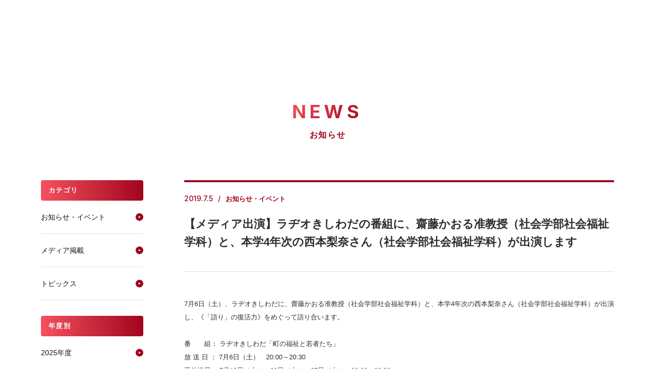

--- FILE ---
content_type: text/html
request_url: https://www.andrew.ac.jp/newstopics3/2019/hl026a000000eh53.html
body_size: 31798
content:


<!DOCTYPE html>
<html lang="ja" prefix="og: https://ogp.me/ns#">
<head>


<meta charset="UTF-8">
<title>【メディア出演】ラヂオきしわだの番組に、齋藤かおる准教授（社会学部社会福祉学科）と、本学4年次の西本梨奈さん（社会学部社会福祉学科）が出演します | 2019年度 NEWS一覧 | 桃山学院大学</title>
<meta name="keywords" content="桃山学院大学,momoyama,andrew,ももやまがくいんだいがく,ももやま,まなび野">
<meta name="description" content="桃山学院（ももやまがくいん）大学公式サイト。大阪府和泉市にキャンパス。5学部（国際教養、社会、法、経済、経営）と大学院に">
<link rel="shortcut icon" href="https://www.andrew.ac.jp/common/img/favicon.ico">
<link rel="start" href="https://www.andrew.ac.jp/" title="桃山学院大学TOP">
<link rel="canonical" href="https://www.andrew.ac.jp/newstopics3/2019/hl026a000000eh53.html">

		<!-- Google Tag Manager 20220606-->
<script>(function(w,d,s,l,i){w[l]=w[l]||[];w[l].push({'gtm.start':
new Date().getTime(),event:'gtm.js'});var f=d.getElementsByTagName(s)[0],
j=d.createElement(s),dl=l!='dataLayer'?'&l='+l:'';j.async=true;j.src=
'https://www.googletagmanager.com/gtm.js?id='+i+dl;f.parentNode.insertBefore(j,f);
})(window,document,'script','dataLayer','GTM-K855DB');</script>
<!-- End Google Tag Manager -->


<meta name="viewport" content="width=device-width, initial-scale=1.0, user-scalable=no, maximum-scale=1.0">
<meta http-equiv="X-UA-Compatible" content="IE=edge" />
<meta property="og:url" content="https://www.andrew.ac.jp/newstopics3/2019/hl026a000000eh53.html">
<meta property="og:type" content="website" />
<meta property="og:locale" content="ja_JP">
<meta name="twitter:url" content="https://www.andrew.ac.jp/newstopics3/2019/hl026a000000eh53.html">
<meta name="twitter:card" content="summary_large_image">
<link rel="shortcut icon" href="https://www.andrew.ac.jp/common/img/favicon.ico" />
<!-- meta -->
<!--[if lt IE 9]>
<script src="/common2/js/html5.js"></script>
<![endif]-->
<!--[if lt IE 7]>
<script src="/common2/js/IE7.js"></script>
<![endif]-->





<!-- Google fonts -->
<link rel="preconnect" href="https://fonts.googleapis.com">
<link rel="preconnect" href="https://fonts.gstatic.com" crossorigin>
<link href="https://fonts.googleapis.com/css2?family=Inter:wght@500;700&family=Noto+Sans+JP:wght@500;700&family=Zen+Maru+Gothic:wght@500;700&display=swap" rel="stylesheet">

<!-- CSS -->
<link rel="stylesheet" href="https://www.andrew.ac.jp/assets/styles/common.css" />
<!-- JS -->
<script src="https://code.jquery.com/jquery-3.6.0.min.js" integrity="sha256-/xUj+3OJU5yExlq6GSYGSHk7tPXikynS7ogEvDej/m4=" crossorigin="anonymous"></script>
<script src="/assets/scripts/app.js"></script>	
<link href="https://fonts.googleapis.com/css2?family=EB+Garamond:wght@400;500&family=Noto+Sans+JP:wght@400;500&family=Noto+Serif+JP:wght@500;600&display=swap" rel="stylesheet">


<link rel="stylesheet" href="https://www.andrew.ac.jp/assets/styles/news.css" />
<!-- <link rel="stylesheet" href="/common/css/news.css" /> -->

<!-- ▼SNS -->
<meta property="og:image" content="https://www.andrew.ac.jp/newstopics3/2019/hl026a000000eh53-img/hl026a000000eh5j.png">
<meta property="og:title" content="News｜桃山学院大学 公式WEBサイト">
<meta property="og:description" content="【メディア出演】ラヂオきしわだの番組に、齋藤かおる准教授（社会学部社会福祉学科）と、本学4年次の西本梨奈さん（社会学部社会福祉学科）が出演します">
<meta name="twitter:title" content="News｜桃山学院大学 公式WEBサイト">
<meta name="twitter:description" content="【メディア出演】ラヂオきしわだの番組に、齋藤かおる准教授（社会学部社会福祉学科）と、本学4年次の西本梨奈さん（社会学部社会福祉学科）が出演します">
<meta name="twitter:card" content="summary">
<meta name="twitter:image" content="https://www.andrew.ac.jp/newstopics3/2019/hl026a000000eh53-img/hl026a000000eh5j.png">
<!-- ▲SNS -->

</head>
<body id="news">

		<!-- Google Tag Manager (noscript) 20220606-->
		<noscript><iframe src="https://www.googletagmanager.com/ns.html?id=GTM-K855DB"
		height="0" width="0" style="display:none;visibility:hidden"></iframe></noscript>
		<!-- End Google Tag Manager (noscript) -->
		<div id="ly_header">
	<style>
		:root {
			--color_txt_main: #2d2d2d;
		}
		body {
			color: var(--color_txt_main);
		}
		#ly_header {
			padding-top: 120px;
		}
		@media screen and (max-width: 1250px) {
			#ly_header {
				padding-top: 60px;
			}
		}
	</style>
	<template shadowrootmode="open">
		<link rel="stylesheet" href="/include_new/assets/css/common.css">
		<script src="/include_new/assets/js/common.js"></script>
		<header class="ly_header">
			<div class="ly_header_inner">
				<div class="ly_header_head">
					<h1 class="logo"><a href="/"><img src="/include_new/assets/images/common/logo.svg" alt="桃山学院大学" width="190" height="46"></a></h1>
					<ul class="btnList">
						<li class="access"><a href="https://www.andrew.ac.jp/access/"><span>アクセス</span></a></li>
						<li class="request"><a href="https://www.andrew.ac.jp/request/"><span>資料請求</span></a></li>
						<li class="hamBtn" aria-expanded="false">
							<button><span class="icon"></span><span class="txt">メニュー</span></button>
						</li>
					</ul>
				</div>
				<div class="ly_header_body" aria-hidden="true">
					<div class="searchArea">
						<form class="input" action="https://www.andrew.ac.jp/result.html">
							<input type="hidden" name="cx" value="016363467783765732346:ghp5i5tmgvy">
							<input type="text" name="q">
							<button class="searchArea_btn" aria-label="検索を実行"></button>
						</form>
					</div>
					<nav class="mainNav">
						<ul>
							<li><a class="hp_lineAnim navLink" href="https://www.andrew.ac.jp/faculty/" aria-expanded="false"><span class="hp_lineAnim_txt">学部・大学院</span></a>
								<button class="navBtn hp_lineAnim" aria-expanded="false"><span class="hp_lineAnim_txt">学部・大学院</span></button>
								<div class="childNav" aria-hidden="true">
									<div class="ct_std">
										<div class="childNav_inner">
											<div class="head"><a class="hp_lineAnim" href="https://www.andrew.ac.jp/faculty/"><span class="sub" lang="en">ACADEMICS</span><span class="main hp_lineAnim_txt">学部・大学院</span></a></div>
											<div class="body">
												<div class="childNav_item">
													<div class="ttl"><span>学部</span></div>
													<ul>
<li><a class="hp_lineAnim" href="https://www.andrew.ac.jp/faculty/economy/special/"><span class="hp_lineAnim_txt">経済学部 経済学科</span></a></li>
<li><a class="hp_lineAnim" href="https://www.andrew.ac.jp/faculty/management/special/"><span class="hp_lineAnim_txt">経営学部 経営学科</span></a></li>
<li><a class="hp_lineAnim" href="https://www.andrew.ac.jp/businessdesign/"><span class="hp_lineAnim_txt">ビジネスデザイン学部 ビジネスデザイン学科</span></a></li>
<li><a class="hp_lineAnim" href="https://www.andrew.ac.jp/faculty/social/special/"><span class="hp_lineAnim_txt">社会学部 社会学科</span></a></li>
<li><a class="hp_lineAnim" href="https://www.andrew.ac.jp/faculty/welfare/special/"><span class="hp_lineAnim_txt">社会学部 ソーシャルデザイン学科</span></a></li>
<li><a class="hp_lineAnim" href="https://www.andrew.ac.jp/faculty/law/special/"><span class="hp_lineAnim_txt">法学部 法律学科</span></a></li>
<li><a class="hp_lineAnim" href="https://www.andrew.ac.jp/faculty/international/special/"><span class="hp_lineAnim_txt">国際教養学部 英語・国際文化学科</span></a></li>
<li><a class="hp_lineAnim" href="https://www.andrew.ac.jp/faculty/education/"><span class="hp_lineAnim_txt">人間教育学部 人間教育学科</span></a></li>
<li><a class="hp_lineAnim" href="https://www.andrew.ac.jp/engineering/"><span class="hp_lineAnim_txt">工学部 工学科</span><span class="note">※2026年4月開設</span></a></li>
													</ul>
												</div>
												<div class="childNav_item">
													<div class="ttl"><span>大学院</span></div>
													<ul>
<li><a class="hp_lineAnim" href="https://www.andrew.ac.jp/faculty/literature/"><span class="hp_lineAnim_txt">文学研究科</span></a></li>
<li><a class="hp_lineAnim" href="https://www.andrew.ac.jp/faculty/sociology/"><span class="hp_lineAnim_txt">社会学研究科</span></a></li>
<li><a class="hp_lineAnim" href="https://www.andrew.ac.jp/faculty/economics/"><span class="hp_lineAnim_txt">経済経営学研究科（応用経済学専攻）</span></a></li>
<li><a class="hp_lineAnim" href="https://www.andrew.ac.jp/faculty/business/"><span class="hp_lineAnim_txt">経済経営学研究科（経営学専攻）</span></a></li>
													</ul>
												</div>
											</div>
										</div>
									</div>
								</div>
							</li>
							<li><a class="hp_lineAnim navLink" href="https://www.andrew.ac.jp/international/" aria-expanded="false"><span class="hp_lineAnim_txt">留学・国際体験</span></a>
								<button class="navBtn hp_lineAnim" aria-expanded="false"><span class="hp_lineAnim_txt">留学・国際体験</span></button>
								<div class="childNav" aria-hidden="true">
									<div class="ct_std">
										<div class="childNav_inner">
											<div class="head"><a class="hp_lineAnim" href="https://www.andrew.ac.jp/international/"><span class="sub" lang="en">INTERNATIONAL</span><span class="main hp_lineAnim_txt">留学・国際体験</span></a></div>
											<div class="body">
												<div class="childNav_item">
													<ul>
<li><a class="hp_lineAnim" href="https://www.andrew.ac.jp/international/experience_abroad.html"><span class="hp_lineAnim_txt">海外で国際体験</span></a></li>
<li><a class="hp_lineAnim" href="https://www.andrew.ac.jp/international/oncampus.html"><span class="hp_lineAnim_txt">キャンパス内で国際体験</span></a></li>
<li><a class="hp_lineAnim" href="https://www.andrew.ac.jp/international/exchange_system.html"><span class="hp_lineAnim_txt">協定大学・機関</span></a></li>
<li><a class="hp_lineAnim" href="https://www.andrew.ac.jp/international/education.html"><span class="hp_lineAnim_txt">外国語教育</span></a></li>
<li><a class="hp_lineAnim" href="https://www.andrew.ac.jp/international/scholarship.html"><span class="hp_lineAnim_txt">留学をバックアップする奨学金・援助金</span></a></li>
													</ul>
												</div>
											</div>
										</div>
									</div>
								</div>
							</li>
							<li><a class="hp_lineAnim navLink" href="https://www.andrew.ac.jp/work/" aria-expanded="false"><span class="hp_lineAnim_txt">就職・資格</span></a>
								<button class="navBtn hp_lineAnim" aria-expanded="false"><span class="hp_lineAnim_txt">就職・資格</span></button>
								<div class="childNav" aria-hidden="true">
									<div class="ct_std">
										<div class="childNav_inner">
											<div class="head"><a class="hp_lineAnim" href="https://www.andrew.ac.jp/work/"><span class="sub" lang="en">CAREER</span><span class="main hp_lineAnim_txt">就職・資格</span></a></div>
											<div class="body">
												<div class="childNav_item">
													<ul>
<li><a class="hp_lineAnim" href="https://www.andrew.ac.jp/work/guidance.html"><span class="hp_lineAnim_txt">個別担当制</span></a></li>
<li><a class="hp_lineAnim" href="https://www.andrew.ac.jp/work/event1.html"><span class="hp_lineAnim_txt">支援プログラム</span></a></li>
<li><a class="hp_lineAnim" href="https://www.andrew.ac.jp/work/workdata.html"><span class="hp_lineAnim_txt">進路・就職データ</span></a></li>
<li><a class="hp_lineAnim" href="https://www.andrew.ac.jp/work/company.html"><span class="hp_lineAnim_txt">企業採用担当者さまへ</span></a></li>
<li><a class="hp_lineAnim" href="https://www.andrew.ac.jp/work/quali.html"><span class="hp_lineAnim_txt">免許・資格</span></a></li>
													</ul>
												</div>
											</div>
										</div>
									</div>
								</div>
							</li>
							<li><a class="hp_lineAnim navLink" href="https://www.andrew.ac.jp/campuslife/" aria-expanded="false"><span class="hp_lineAnim_txt">キャンパスライフ</span></a>
								<button class="navBtn hp_lineAnim" aria-expanded="false"><span class="hp_lineAnim_txt">キャンパスライフ</span></button>
								<div class="childNav" aria-hidden="true">
									<div class="ct_std">
										<div class="childNav_inner">
											<div class="head"><a class="hp_lineAnim" href="https://www.andrew.ac.jp/campuslife/"><span class="sub" lang="en">CAMPUS LIFE</span><span class="main hp_lineAnim_txt">キャンパスライフ</span></a></div>
											<div class="body">
												<div class="childNav_item">
													<ul>
<li><a class="hp_lineAnim" href="https://www.andrew.ac.jp/campuslife/campus_walk/"><span class="hp_lineAnim_txt">CAMPUS WALK</span></a></li>
<li><a class="hp_lineAnim" href="https://www.andrew.ac.jp/campuslife/support/"><span class="hp_lineAnim_txt">学生サポート</span></a></li>
<li><a class="hp_lineAnim" href="https://www.andrew.ac.jp/campuslife/calendar.html"><span class="hp_lineAnim_txt">年間スケジュール</span></a></li>
<li><a class="hp_lineAnim" href="https://www.andrew.ac.jp/clubnavi/" target="_blank"><span class="hp_lineAnim_txt">クラブ・サークル活動</span></a></li>
<li><a class="hp_lineAnim" href="https://www.andrew.ac.jp/volunteer/activity/"><span class="hp_lineAnim_txt">ボランティア活動</span></a></li>
<li><a class="hp_lineAnim" href="https://www.andrew.ac.jp/campuslife/encouragement/"><span class="hp_lineAnim_txt">学内コンテスト・表彰・奨励金</span></a></li>
<li><a class="hp_lineAnim" href="https://www.andrew.ac.jp/campuslife/support/chousa.html"><span class="hp_lineAnim_txt">学生生活調査レポート</span></a></li>
<li><a class="hp_lineAnim" href="https://www.andrew.ac.jp/campuslife/support/volunteer/"><span class="hp_lineAnim_txt">障がいのある学生の支援について</span></a></li>
													</ul>
												</div>
											</div>
										</div>
									</div>
								</div>
							</li>
							<li><a class="hp_lineAnim navLink" href="https://www.andrew.ac.jp/research/" aria-expanded="false"><span class="hp_lineAnim_txt">研究・地域連携</span></a><a class="navBtn hp_lineAnim" href="https://www.andrew.ac.jp/research/" aria-expanded="false"><span class="hp_lineAnim_txt">研究・地域連携</span></a></li>
							<li><a class="hp_lineAnim navLink" href="https://www.andrew.ac.jp/info/" aria-expanded="false"><span class="hp_lineAnim_txt">大学紹介</span></a>
								<button class="navBtn hp_lineAnim" aria-expanded="false"><span class="hp_lineAnim_txt">大学紹介</span></button>
								<div class="childNav" aria-hidden="true">
									<div class="ct_std">
										<div class="childNav_inner">
											<div class="head"><a class="hp_lineAnim" href="https://www.andrew.ac.jp/info/"><span class="sub" lang="en">ABOUT</span><span class="main hp_lineAnim_txt">大学紹介</span></a></div>
											<div class="body">
												<div class="childNav_item">
													<ul>
<li><a class="hp_lineAnim" href="https://www.andrew.ac.jp/info/president.html"><span class="hp_lineAnim_txt">学長メッセージ</span></a></li>
<li><a class="hp_lineAnim" href="https://www.andrew.ac.jp/info/ideology.html"><span class="hp_lineAnim_txt">建学の精神・学院章</span></a></li>
<li><a class="hp_lineAnim" href="https://www.andrew.ac.jp/info/history.html"><span class="hp_lineAnim_txt">沿革</span></a></li>
<li><a class="hp_lineAnim" href="https://www.andrew.ac.jp/info/policy.html"><span class="hp_lineAnim_txt">3つのポリシー</span></a></li>
<li><a class="hp_lineAnim" href="https://www.andrew.ac.jp/researchers/"><span class="hp_lineAnim_txt">教員データベース</span></a></li>
<li><a class="hp_lineAnim" href="https://www.andrew.ac.jp/info/structure.html"><span class="hp_lineAnim_txt">教育・研究・事務組織</span></a></li>
<li><a class="hp_lineAnim" href="https://www.andrew.ac.jp/info/action/"><span class="hp_lineAnim_txt">よりよい大学運営へ</span></a></li>
<li><a class="hp_lineAnim" href="https://www.andrew.ac.jp/info/campusmap.html"><span class="hp_lineAnim_txt">和泉キャンパス</span></a></li>
<li><a class="hp_lineAnim" href="https://www.andrew.ac.jp/info/campusmap_abeno.html"><span class="hp_lineAnim_txt">大阪・あべのキャンパス</span></a></li>
<li><a class="hp_lineAnim" href="https://www.andrew.ac.jp/gakuin/contribution/" target="_blank"><span class="hp_lineAnim_txt">ご支援について</span></a></li>
<li><a class="hp_lineAnim" href="https://www.andrew.ac.jp/info/communication.html"><span class="hp_lineAnim_txt">大学紹介ツール</span></a></li>
<li><a class="hp_lineAnim" href="https://www.andrew.ac.jp/info/accredited.html"><span class="hp_lineAnim_txt">外部評価</span></a></li>
<li><a class="hp_lineAnim" href="https://www.andrew.ac.jp/info/information_act/"><span class="hp_lineAnim_txt">情報公表</span></a></li>
													</ul>
												</div>
											</div>
										</div>
									</div>
								</div>
							</li>
							<li><a class="hp_lineAnim navLink" href="https://www.andrew.ac.jp/nyushi/" aria-expanded="false" target="_blank"><span class="hp_lineAnim_txt">入試情報</span></a><a class="navBtn hp_lineAnim" href="https://www.andrew.ac.jp/nyushi/" aria-expanded="false" target="_blank"><span class="hp_lineAnim_txt">入試情報</span></a></li>
						</ul>
						<div class="request"><a href="https://www.andrew.ac.jp/request/"><span>資料請求</span></a></div>
					</nav>
					<div class="ly_header_body_wrapper">
						<nav class="subNav">
							<ul>
<li><a href="https://www.andrew.ac.jp/nyushi/" target="_blank">受験生の方</a></li>
<li><a href="https://www.andrew.ac.jp/students/">在学生の方</a></li>
<li><a href="https://www.andrew.ac.jp/graduate/">卒業生の方</a></li>
<li><a href="https://www.andrew.ac.jp/guardian/">保証人の方</a></li>
<li><a href="https://www.andrew.ac.jp/visitor/">地域・一般の方</a></li>
<li><a href="https://www.andrew.ac.jp/press/">報道メディア関係の方</a></li>
							</ul>
						</nav>
						<nav class="otherNav">
							<div class="m-port"><a href="https://m-port.andrew.ac.jp/portal/" target="_blank">M-Port</a></div>
							<ul class="iconList">
								<li style="--_iconImg: url(/include_new/assets/images/icon/icon_search.svg)">
									<button class="hp_lineAnim searchToggle" aria-expanded="false"><span class="hp_lineAnim_txt">検索</span></button>
									<div class="searchArea" aria-hidden="true">
										<form class="input" action="https://www.andrew.ac.jp/result.html">
											<input type="hidden" name="cx" value="016363467783765732346:ghp5i5tmgvy">
											<input type="text" name="q" placeholder="キーワードを入力してください">
											<button class="searchArea_btn" aria-label="検索を実行"></button>
										</form>
										<button class="closeNav">閉じる</button>
									</div>
								</li>
								<li style="--_iconImg: url(/include_new/assets/images/icon/icon_db.svg)"><a class="hp_lineAnim" href="https://www.andrew.ac.jp/researchers/"><span class="hp_lineAnim_txt">教員データベース</span></a></li>
								<li class="hp_tbMax" style="--_iconImg: url(/include_new/assets/images/icon/icon_access.svg)"><a class="hp_lineAnim" href="https://www.andrew.ac.jp/access/"><span class="hp_lineAnim_txt">アクセス</span></a></li>
								<li style="--_iconImg: url(/include_new/assets/images/icon/icon_mail.svg)"><a class="hp_lineAnim" href="https://www.andrew.ac.jp/mail/"><span class="hp_lineAnim_txt">お問い合わせ</span></a></li>
								<li class="hp_tbMin" style="--_iconImg: url(/include_new/assets/images/icon/icon_sitemap.svg)"><a class="hp_lineAnim" href="https://www.andrew.ac.jp/sitemap/"><span class="hp_lineAnim_txt">サイトマップ</span></a></li>
								<li style="--_iconImg: url(/include_new/assets/images/icon/icon_lang.svg)"><a class="hp_lineAnim" href="https://www.andrew.ac.jp/i-center/internationalcenter_inbound/web2/" target="_blank"><span class="hp_lineAnim_txt">ENGLISH</span></a></li>
							</ul>
						</nav>
					</div>
				</div>
			</div>
			<div class="ly_header_overlay"></div>
		</header>
	</template>
</div>
	

<div class="pagetitle l-pagetitle">
	<h2 class="pagetitle__en">NEWS</h2>
	<div class="pagetitle__jp">お知らせ</div>
</div>
<!--/ .l-pagetitle -->

<div class="l-news">
	<div class="l-main">
		<div class="news-article">
			<div class="news-title">
				<div class="news-title__detail">
					<div class="news-title__date">2019.7.5</div>
					<div class="news-title__cat"><span>お知らせ・イベント</span></div>
				</div>
				<div class="news-title__title">【メディア出演】ラヂオきしわだの番組に、齋藤かおる准教授（社会学部社会福祉学科）と、本学4年次の西本梨奈さん（社会学部社会福祉学科）が出演します</div>
			</div>
		
			<article class="news-cont">
				
					<section>
						
						<div class="entry">
							<div class="textSet">7月6日（土）、ラヂオきしわだに、齋藤かおる准教授（社会学部社会福祉学科）と、本学4年次の西本梨奈さん（社会学部社会福祉学科）が出演し、《「語り」の復活力》をめぐって語り合います。<br/>
<br/>
番　　組： ラヂオきしわだ「町の福祉と若者たち」<br/>
放 送 日 ： 7月6日（土）　20:00～20:30<br/>
再放送日： 7月13日（土）・20日（土）・27日（土）　20:00～20:30<br/>
<br/>
内　　容：<br/>
社会のさまざまな場面において、当事者による「語り」の重要性への気づきが高まってきています。そして、さまざまな人々が、自らの当事者性を語り始めています。<br/>
けれど、当事者による「語り」は、強者（社会的に有利な立場にある人々）に都合の良い物語へと誘導されがち、換骨奪胎されがちでもあります。<br/>
では、どのようにして私たちは、自らの「本当」を守ってゆけるのでしょうか？<br/>
どのようにして私たちは、自らの「本当」が損なわれたときに、それを取り戻してゆけるのでしょうか？<br/>
どのようにして私たちは、自らの「語り」の《レジリエンス（復活力）》を確かにしてゆけるのでしょうか？<br/>
今回は、そのあたりのことを念頭に置きつつ、なにわレゲエの大御所パパムーさん（シンガーソングライター）とともに、齋藤准教授と西本梨奈さんが語り合います。<br/>
<br/>
ラヂオきしわだ： 79.7 MHz （パソコン・スマートフォンからも聴くことができます)</div>
								
						</div>
						
					</section>
					
			</article>
		
		<div class="pageNavi"><a href="/newstopics3/2019/hl026a000000efzq.html"  class="pageNavi__link pageNavi__link--prev">前の記事へ</a><a href="/newstopics3/2019.html"  class="pageNavi__link">一覧表示へ</a><a href="/newstopics3/2019/hl026a000000eh6j.html" class="pageNavi__link pageNavi__link--next">次の記事へ</a></div>
</div><!-- / .news-article -->
	</div><!-- / .l-main -->

	<div class="l-side" id="side_news">
	<div class="sidecont">
		<div class="sidetitle">カテゴリ</div>
		<ul class="sidelist">
		
			<li class="sidelist__item"><a class="sidelist__link current" href="/newstopics3/news/index.html">お知らせ・イベント</a></li>
		
			<li class="sidelist__item"><a class="sidelist__link" href="/newstopics3/media/index.html">メディア掲載</a></li>
		
			<li class="sidelist__item"><a class="sidelist__link" href="/newstopics3/topics/index.html">トピックス</a></li>
		
		</ul>
	</div>
	<div class="sidecont">
		<div class="sidetitle">年度別</div>
		<ul class="sidelist">
		
			<li class="sidelist__item"><a class="sidelist__link" href="/newstopics3/2025.html">2025年度</a></li>
		
			<li class="sidelist__item"><a class="sidelist__link" href="/newstopics3/2024.html">2024年度</a></li>
		
			<li class="sidelist__item"><a class="sidelist__link" href="/newstopics3/2023.html">2023年度</a></li>
		
			<li class="sidelist__item"><a class="sidelist__link" href="/newstopics3/2022.html">2022年度</a></li>
		
			<li class="sidelist__item"><a class="sidelist__link" href="/newstopics3/2021.html">2021年度</a></li>
		
			<li class="sidelist__item"><a class="sidelist__link" href="/newstopics3/2020.html">2020年度</a></li>
		
			<li class="sidelist__item"><a class="sidelist__link" href="/newstopics3/2019.html">2019年度</a></li>
		
			<li class="sidelist__item"><a class="sidelist__link" href="/newstopics3/2018.html">2018年度</a></li>
		
			<li class="sidelist__item"><a class="sidelist__link" href="/newstopics3/2017.html">2017年度</a></li>
		
		</ul>
	</div>
</div>
<!--/ .l-side -->

</div><!--/ .l-news -->


		<div id="ly_footer">
	<style>
		body {
			padding-bottom: 0;
		}
	</style>
	<template shadowrootmode="open">
		<link rel="stylesheet" href="/include_new/assets/css/common.css">
		<script>
			document.addEventListener('DOMContentLoaded', function () {
				const footerShadowRoot = document.getElementById('ly_footer').shadowRoot;
				const pageTopButton = footerShadowRoot.querySelector('.pageTop');

				if (pageTopButton) {
					pageTopButton.addEventListener('click', function (event) {
						event.preventDefault();
						window.scrollTo({
							top: 0,
							behavior: 'smooth'
						});
					});
				}
				const ly_footer = document.getElementById('ly_footer').shadowRoot.querySelector('.ly_header');
				function setScrollbarW() {
					const scrollbarW = window.innerWidth - document.documentElement.clientWidth;
					if (ly_footer) {
						ly_footer.style.setProperty('--scrollbarW', scrollbarW);
					}
				}
				const resizeObserver = new ResizeObserver((entries) => {
					setScrollbarW();
				});
				resizeObserver.observe(document.documentElement);
			});
		</script>
		<footer class="ly_footer">
			<button class="pageTop"></button>
			<div class="ly_footer_inner">
				<div class="ly_footer_box"><a class="logo" href="/"><img src="/include_new/assets/images/footer/footer_logo.png" alt="桃山学院大学 St.Andrew's University"></a>
					<ul class="footer_sns">
						<li class="footer_sns_item"><a href="https://www.youtube.com/user/MomoyamaGakuinUniv" target="_blank"><img src="/include_new/assets/images/footer/icon_youtube.png" alt="YouTube"></a></li>
						<li class="footer_sns_item"><a href="https://www.instagram.com/momoyama_gakuin_university/" target="_blank"><img src="/include_new/assets/images/footer/icon_instagram.png" alt="Instagram"></a></li>
						<li class="footer_sns_item"><a href="https://www.facebook.com/MomoyamaGakuinUniversity" target="_blank"><img src="/include_new/assets/images/footer/icon_facebook.png" alt="Facebook"></a></li>
						<li class="footer_sns_item"><a href="https://www.andrew.ac.jp/nyushi/news/2023/line.html" target="_blank"><img src="/include_new/assets/images/footer/icon_line.png" alt="LINE"></a></li>
						<li class="footer_sns_item"><a href="https://twitter.com/momoyama_univ" target="_blank"><img src="/include_new/assets/images/footer/icon_x.png" alt="X"></a></li>
					</ul>
					<div class="footer_address">
						<address class="footer_address_item">
							<p class="ttl">和泉キャンパス</p>
							<p class="address">〒594-1198 大阪府和泉市まなび野1-1</p>
							<ul class="btn">
								<li><a href="https://www.andrew.ac.jp/access/#izumi">アクセス</a></li>
								<li><a href="https://www.andrew.ac.jp/info/campusmap.html">キャンパス紹介</a></li>
							</ul>
						</address>
						<address class="footer_address_item">
							<p class="ttl">大阪・あべのキャンパス</p>
							<p class="address">〒545-0011 大阪府大阪市阿倍野区昭和町3-1-57</p>
							<ul class="btn">
								<li><a href="https://www.andrew.ac.jp/access/#abeno">アクセス</a></li>
								<li><a href="https://www.andrew.ac.jp/info/campusmap_abeno.html" target="_blank">キャンパス紹介</a></li>
							</ul>
						</address>
					</div>
					<p class="copy hp_pcOnly">Copyright &copy;MomoyamaGakuin University. All Rights Reserved.</p>
				</div>
				<div class="ly_footer_box">
					<ul class="footer_linkList">
						<li><a class="hp_lineAnim" href="https://www.andrew.ac.jp/prerelease/"><span class="hp_lineAnim_txt">プレスリリース</span></a></li>
						<li><a class="hp_lineAnim" href="https://www.andrew.ac.jp/researchers/"><span class="hp_lineAnim_txt">教員データベース</span></a></li>
						<li><a class="hp_lineAnim" href="https://www.andrew.ac.jp/mail/"><span class="hp_lineAnim_txt">お問い合わせ</span></a></li>
						<li><a class="hp_lineAnim" href="https://www.andrew.ac.jp/sitemap/"><span class="hp_lineAnim_txt">サイトマップ</span></a></li>
						<li><a class="hp_lineAnim" href="https://www.andrew.ac.jp/gakuin/contribution/" target="_blank"><span class="hp_lineAnim_txt">ご支援について</span></a></li>
						<li><a class="hp_lineAnim" href="https://www.andrew.ac.jp/gakuin/recruitment/" target="_blank"><span class="hp_lineAnim_txt">採用情報</span></a></li>
						<li><a class="hp_lineAnim" href="https://www.andrew.ac.jp/privacy/"><span class="hp_lineAnim_txt">個人情報の取り扱いについて</span></a></li>
						<li><a class="hp_lineAnim" href="https://www.andrew.ac.jp/sitepolicy/"><span class="hp_lineAnim_txt">サイトポリシー</span></a></li>
						<li><a class="hp_lineAnim" href="https://www.andrew.ac.jp/i-center/internationalcenter_inbound/web2/" target="_blank"><span class="hp_lineAnim_txt">English</span></a></li>
					</ul>
				</div>
				<div class="ly_footer_box">
					<ul class="footer_linkList_blank">
						<li><a class="hp_lineAnim" href="https://www.andrew.ac.jp/facility/"><span class="hp_lineAnim_txt">附置・付属機関</span></a></li>
						<li><a class="hp_lineAnim" href="https://www.andrew.ac.jp/gakuin/" target="_blank"><span class="hp_lineAnim_txt">学校法人桃山学院</span></a></li>
						<li><a class="hp_lineAnim" href="https://www.momoyamagakuin-h.ed.jp/" target="_blank"><span class="hp_lineAnim_txt">桃山学院中学校・高等学校</span></a></li>
						<li><a class="hp_lineAnim" href="https://www.andre-alu.org/" target="_blank"><span class="hp_lineAnim_txt">一般社団法人 桃山学院大学同窓会</span></a></li>
						<li><a class="hp_lineAnim" href="https://www.andrew.ac.jp/koyu/kouenkai.html" target="_blank"><span class="hp_lineAnim_txt">桃山学院大学教育後援会</span></a></li>
						<li><a class="hp_lineAnim" href="https://andrew-partners.com/" target="_blank"><span class="hp_lineAnim_txt">株式会社アンデレパートナーズ</span></a></li>
					</ul><a class="footer_imgLink" href="https://www.andrew.ac.jp/info/accredited.html"><img src="/include_new/assets/images/footer/footer_bnr01.jpg" alt="本学に対する大学評価（認証評価）結果について"></a>
					<p class="copy hp_spOnly">Copyright &copy;MomoyamaGakuin University. All Rights Reserved.</p>
				</div>
			</div>
		</footer>
	</template>
</div>
	
</body>
</html>
